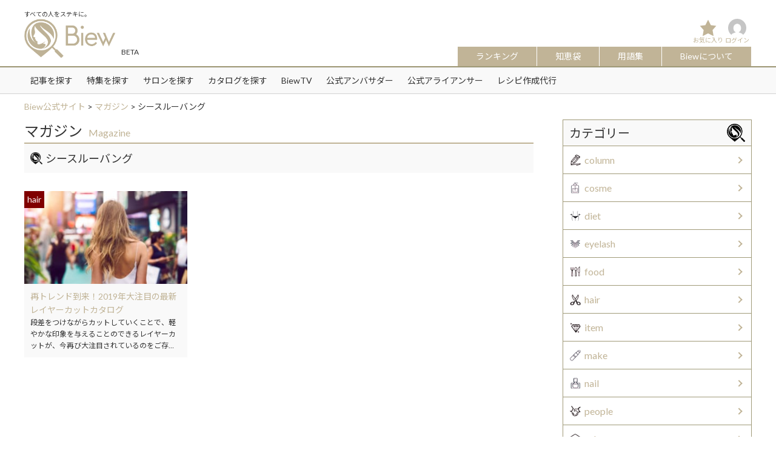

--- FILE ---
content_type: text/html; charset=UTF-8
request_url: https://biew.jp/magazine/tag/%E3%82%B7%E3%83%BC%E3%82%B9%E3%83%AB%E3%83%BC%E3%83%90%E3%83%B3%E3%82%B0/
body_size: 14551
content:
<!DOCTYPE html>
<html dir="ltr" lang="ja"
	prefix="og: https://ogp.me/ns#"  class="no-js">
<head>
<meta charset="UTF-8">
<meta name="viewport" content="width=device-width,initial-scale=1.0,minimum-scale=1.0,maximum-scale=1.0,user-scalable=no">
<link rel="profile" href="http://gmpg.org/xfn/11">
<script>(function(html){html.className = html.className.replace(/\bno-js\b/,'js')})(document.documentElement);</script>
<title>シースルーバング - Biew公式サイト</title>

		<!-- All in One SEO 4.3.0 - aioseo.com -->
		<meta name="robots" content="max-image-preview:large" />
		<link rel="canonical" href="https://biew.jp/magazine/tag/%E3%82%B7%E3%83%BC%E3%82%B9%E3%83%AB%E3%83%BC%E3%83%90%E3%83%B3%E3%82%B0/" />
		<meta name="generator" content="All in One SEO (AIOSEO) 4.3.0 " />

		<!-- Google tag (gtag.js) -->
<script async src="https://www.googletagmanager.com/gtag/js?id=G-SY0NWC4514"></script>
<script>
  window.dataLayer = window.dataLayer || [];
  function gtag(){dataLayer.push(arguments);}
  gtag('js', new Date());
  gtag('config', 'G-SY0NWC4514');
</script>
		<script type="application/ld+json" class="aioseo-schema">
			{"@context":"https:\/\/schema.org","@graph":[{"@type":"BreadcrumbList","@id":"https:\/\/biew.jp\/magazine\/tag\/%E3%82%B7%E3%83%BC%E3%82%B9%E3%83%AB%E3%83%BC%E3%83%90%E3%83%B3%E3%82%B0\/#breadcrumblist","itemListElement":[{"@type":"ListItem","@id":"https:\/\/biew.jp\/#listItem","position":1,"item":{"@type":"WebPage","@id":"https:\/\/biew.jp\/","name":"\u30db\u30fc\u30e0","description":"\u3053\u308c\u306f\u30b5\u30f3\u30d7\u30eb\u30da\u30fc\u30b8\u3067\u3059\u3002\u540c\u3058\u4f4d\u7f6e\u306b\u56fa\u5b9a\u3055\u308c\u3001(\u591a\u304f\u306e\u30c6\u30fc\u30de\u3067\u306f) \u30b5\u30a4\u30c8\u30ca\u30d3\u30b2\u30fc\u30b7\u30e7\u30f3\u30e1\u30cb\u30e5\u30fc\u306b\u542b\u307e\u308c\u308b\u305f\u3081","url":"https:\/\/biew.jp\/"},"nextItem":"https:\/\/biew.jp\/magazine\/tag\/%e3%82%b7%e3%83%bc%e3%82%b9%e3%83%ab%e3%83%bc%e3%83%90%e3%83%b3%e3%82%b0\/#listItem"},{"@type":"ListItem","@id":"https:\/\/biew.jp\/magazine\/tag\/%e3%82%b7%e3%83%bc%e3%82%b9%e3%83%ab%e3%83%bc%e3%83%90%e3%83%b3%e3%82%b0\/#listItem","position":2,"item":{"@type":"WebPage","@id":"https:\/\/biew.jp\/magazine\/tag\/%e3%82%b7%e3%83%bc%e3%82%b9%e3%83%ab%e3%83%bc%e3%83%90%e3%83%b3%e3%82%b0\/","name":"\u30b7\u30fc\u30b9\u30eb\u30fc\u30d0\u30f3\u30b0","url":"https:\/\/biew.jp\/magazine\/tag\/%e3%82%b7%e3%83%bc%e3%82%b9%e3%83%ab%e3%83%bc%e3%83%90%e3%83%b3%e3%82%b0\/"},"previousItem":"https:\/\/biew.jp\/#listItem"}]},{"@type":"CollectionPage","@id":"https:\/\/biew.jp\/magazine\/tag\/%E3%82%B7%E3%83%BC%E3%82%B9%E3%83%AB%E3%83%BC%E3%83%90%E3%83%B3%E3%82%B0\/#collectionpage","url":"https:\/\/biew.jp\/magazine\/tag\/%E3%82%B7%E3%83%BC%E3%82%B9%E3%83%AB%E3%83%BC%E3%83%90%E3%83%B3%E3%82%B0\/","name":"\u30b7\u30fc\u30b9\u30eb\u30fc\u30d0\u30f3\u30b0 - Biew\u516c\u5f0f\u30b5\u30a4\u30c8","inLanguage":"ja","isPartOf":{"@id":"https:\/\/biew.jp\/#website"},"breadcrumb":{"@id":"https:\/\/biew.jp\/magazine\/tag\/%E3%82%B7%E3%83%BC%E3%82%B9%E3%83%AB%E3%83%BC%E3%83%90%E3%83%B3%E3%82%B0\/#breadcrumblist"}},{"@type":"Organization","@id":"https:\/\/biew.jp\/#organization","name":"Biew\u516c\u5f0f\u30b5\u30a4\u30c8","url":"https:\/\/biew.jp\/","logo":{"@type":"ImageObject","url":"https:\/\/biew.jp\/wp-content\/uploads\/2018\/04\/cropped-logo.png","@id":"https:\/\/biew.jp\/#organizationLogo","width":240,"height":102},"image":{"@id":"https:\/\/biew.jp\/#organizationLogo"}},{"@type":"WebSite","@id":"https:\/\/biew.jp\/#website","url":"https:\/\/biew.jp\/","name":"Biew\u516c\u5f0f\u30b5\u30a4\u30c8","description":"\u3059\u3079\u3066\u306e\u4eba\u3092\u30b9\u30c6\u30ad\u306b\u3002","inLanguage":"ja","publisher":{"@id":"https:\/\/biew.jp\/#organization"}}]}
		</script>
		<!-- All in One SEO -->

<link rel='dns-prefetch' href='//use.fontawesome.com' />
<link rel="alternate" type="application/rss+xml" title="Biew公式サイト &raquo; フィード" href="https://biew.jp/feed/" />
<link rel="alternate" type="application/rss+xml" title="Biew公式サイト &raquo; コメントフィード" href="https://biew.jp/comments/feed/" />
<link rel='stylesheet' id='wpfp-css' href='https://biew.jp/wp-content/plugins/wp-favorite-posts/wpfp.css' type='text/css' />
<link rel='stylesheet' id='wp-block-library-css' href='https://biew.jp/wp-includes/css/dist/block-library/style.min.css?ver=6.1.1' type='text/css' media='all' />
<link rel='stylesheet' id='classic-theme-styles-css' href='https://biew.jp/wp-includes/css/classic-themes.min.css?ver=1' type='text/css' media='all' />
<style id='global-styles-inline-css' type='text/css'>
body{--wp--preset--color--black: #000000;--wp--preset--color--cyan-bluish-gray: #abb8c3;--wp--preset--color--white: #ffffff;--wp--preset--color--pale-pink: #f78da7;--wp--preset--color--vivid-red: #cf2e2e;--wp--preset--color--luminous-vivid-orange: #ff6900;--wp--preset--color--luminous-vivid-amber: #fcb900;--wp--preset--color--light-green-cyan: #7bdcb5;--wp--preset--color--vivid-green-cyan: #00d084;--wp--preset--color--pale-cyan-blue: #8ed1fc;--wp--preset--color--vivid-cyan-blue: #0693e3;--wp--preset--color--vivid-purple: #9b51e0;--wp--preset--gradient--vivid-cyan-blue-to-vivid-purple: linear-gradient(135deg,rgba(6,147,227,1) 0%,rgb(155,81,224) 100%);--wp--preset--gradient--light-green-cyan-to-vivid-green-cyan: linear-gradient(135deg,rgb(122,220,180) 0%,rgb(0,208,130) 100%);--wp--preset--gradient--luminous-vivid-amber-to-luminous-vivid-orange: linear-gradient(135deg,rgba(252,185,0,1) 0%,rgba(255,105,0,1) 100%);--wp--preset--gradient--luminous-vivid-orange-to-vivid-red: linear-gradient(135deg,rgba(255,105,0,1) 0%,rgb(207,46,46) 100%);--wp--preset--gradient--very-light-gray-to-cyan-bluish-gray: linear-gradient(135deg,rgb(238,238,238) 0%,rgb(169,184,195) 100%);--wp--preset--gradient--cool-to-warm-spectrum: linear-gradient(135deg,rgb(74,234,220) 0%,rgb(151,120,209) 20%,rgb(207,42,186) 40%,rgb(238,44,130) 60%,rgb(251,105,98) 80%,rgb(254,248,76) 100%);--wp--preset--gradient--blush-light-purple: linear-gradient(135deg,rgb(255,206,236) 0%,rgb(152,150,240) 100%);--wp--preset--gradient--blush-bordeaux: linear-gradient(135deg,rgb(254,205,165) 0%,rgb(254,45,45) 50%,rgb(107,0,62) 100%);--wp--preset--gradient--luminous-dusk: linear-gradient(135deg,rgb(255,203,112) 0%,rgb(199,81,192) 50%,rgb(65,88,208) 100%);--wp--preset--gradient--pale-ocean: linear-gradient(135deg,rgb(255,245,203) 0%,rgb(182,227,212) 50%,rgb(51,167,181) 100%);--wp--preset--gradient--electric-grass: linear-gradient(135deg,rgb(202,248,128) 0%,rgb(113,206,126) 100%);--wp--preset--gradient--midnight: linear-gradient(135deg,rgb(2,3,129) 0%,rgb(40,116,252) 100%);--wp--preset--duotone--dark-grayscale: url('#wp-duotone-dark-grayscale');--wp--preset--duotone--grayscale: url('#wp-duotone-grayscale');--wp--preset--duotone--purple-yellow: url('#wp-duotone-purple-yellow');--wp--preset--duotone--blue-red: url('#wp-duotone-blue-red');--wp--preset--duotone--midnight: url('#wp-duotone-midnight');--wp--preset--duotone--magenta-yellow: url('#wp-duotone-magenta-yellow');--wp--preset--duotone--purple-green: url('#wp-duotone-purple-green');--wp--preset--duotone--blue-orange: url('#wp-duotone-blue-orange');--wp--preset--font-size--small: 13px;--wp--preset--font-size--medium: 20px;--wp--preset--font-size--large: 36px;--wp--preset--font-size--x-large: 42px;--wp--preset--spacing--20: 0.44rem;--wp--preset--spacing--30: 0.67rem;--wp--preset--spacing--40: 1rem;--wp--preset--spacing--50: 1.5rem;--wp--preset--spacing--60: 2.25rem;--wp--preset--spacing--70: 3.38rem;--wp--preset--spacing--80: 5.06rem;}:where(.is-layout-flex){gap: 0.5em;}body .is-layout-flow > .alignleft{float: left;margin-inline-start: 0;margin-inline-end: 2em;}body .is-layout-flow > .alignright{float: right;margin-inline-start: 2em;margin-inline-end: 0;}body .is-layout-flow > .aligncenter{margin-left: auto !important;margin-right: auto !important;}body .is-layout-constrained > .alignleft{float: left;margin-inline-start: 0;margin-inline-end: 2em;}body .is-layout-constrained > .alignright{float: right;margin-inline-start: 2em;margin-inline-end: 0;}body .is-layout-constrained > .aligncenter{margin-left: auto !important;margin-right: auto !important;}body .is-layout-constrained > :where(:not(.alignleft):not(.alignright):not(.alignfull)){max-width: var(--wp--style--global--content-size);margin-left: auto !important;margin-right: auto !important;}body .is-layout-constrained > .alignwide{max-width: var(--wp--style--global--wide-size);}body .is-layout-flex{display: flex;}body .is-layout-flex{flex-wrap: wrap;align-items: center;}body .is-layout-flex > *{margin: 0;}:where(.wp-block-columns.is-layout-flex){gap: 2em;}.has-black-color{color: var(--wp--preset--color--black) !important;}.has-cyan-bluish-gray-color{color: var(--wp--preset--color--cyan-bluish-gray) !important;}.has-white-color{color: var(--wp--preset--color--white) !important;}.has-pale-pink-color{color: var(--wp--preset--color--pale-pink) !important;}.has-vivid-red-color{color: var(--wp--preset--color--vivid-red) !important;}.has-luminous-vivid-orange-color{color: var(--wp--preset--color--luminous-vivid-orange) !important;}.has-luminous-vivid-amber-color{color: var(--wp--preset--color--luminous-vivid-amber) !important;}.has-light-green-cyan-color{color: var(--wp--preset--color--light-green-cyan) !important;}.has-vivid-green-cyan-color{color: var(--wp--preset--color--vivid-green-cyan) !important;}.has-pale-cyan-blue-color{color: var(--wp--preset--color--pale-cyan-blue) !important;}.has-vivid-cyan-blue-color{color: var(--wp--preset--color--vivid-cyan-blue) !important;}.has-vivid-purple-color{color: var(--wp--preset--color--vivid-purple) !important;}.has-black-background-color{background-color: var(--wp--preset--color--black) !important;}.has-cyan-bluish-gray-background-color{background-color: var(--wp--preset--color--cyan-bluish-gray) !important;}.has-white-background-color{background-color: var(--wp--preset--color--white) !important;}.has-pale-pink-background-color{background-color: var(--wp--preset--color--pale-pink) !important;}.has-vivid-red-background-color{background-color: var(--wp--preset--color--vivid-red) !important;}.has-luminous-vivid-orange-background-color{background-color: var(--wp--preset--color--luminous-vivid-orange) !important;}.has-luminous-vivid-amber-background-color{background-color: var(--wp--preset--color--luminous-vivid-amber) !important;}.has-light-green-cyan-background-color{background-color: var(--wp--preset--color--light-green-cyan) !important;}.has-vivid-green-cyan-background-color{background-color: var(--wp--preset--color--vivid-green-cyan) !important;}.has-pale-cyan-blue-background-color{background-color: var(--wp--preset--color--pale-cyan-blue) !important;}.has-vivid-cyan-blue-background-color{background-color: var(--wp--preset--color--vivid-cyan-blue) !important;}.has-vivid-purple-background-color{background-color: var(--wp--preset--color--vivid-purple) !important;}.has-black-border-color{border-color: var(--wp--preset--color--black) !important;}.has-cyan-bluish-gray-border-color{border-color: var(--wp--preset--color--cyan-bluish-gray) !important;}.has-white-border-color{border-color: var(--wp--preset--color--white) !important;}.has-pale-pink-border-color{border-color: var(--wp--preset--color--pale-pink) !important;}.has-vivid-red-border-color{border-color: var(--wp--preset--color--vivid-red) !important;}.has-luminous-vivid-orange-border-color{border-color: var(--wp--preset--color--luminous-vivid-orange) !important;}.has-luminous-vivid-amber-border-color{border-color: var(--wp--preset--color--luminous-vivid-amber) !important;}.has-light-green-cyan-border-color{border-color: var(--wp--preset--color--light-green-cyan) !important;}.has-vivid-green-cyan-border-color{border-color: var(--wp--preset--color--vivid-green-cyan) !important;}.has-pale-cyan-blue-border-color{border-color: var(--wp--preset--color--pale-cyan-blue) !important;}.has-vivid-cyan-blue-border-color{border-color: var(--wp--preset--color--vivid-cyan-blue) !important;}.has-vivid-purple-border-color{border-color: var(--wp--preset--color--vivid-purple) !important;}.has-vivid-cyan-blue-to-vivid-purple-gradient-background{background: var(--wp--preset--gradient--vivid-cyan-blue-to-vivid-purple) !important;}.has-light-green-cyan-to-vivid-green-cyan-gradient-background{background: var(--wp--preset--gradient--light-green-cyan-to-vivid-green-cyan) !important;}.has-luminous-vivid-amber-to-luminous-vivid-orange-gradient-background{background: var(--wp--preset--gradient--luminous-vivid-amber-to-luminous-vivid-orange) !important;}.has-luminous-vivid-orange-to-vivid-red-gradient-background{background: var(--wp--preset--gradient--luminous-vivid-orange-to-vivid-red) !important;}.has-very-light-gray-to-cyan-bluish-gray-gradient-background{background: var(--wp--preset--gradient--very-light-gray-to-cyan-bluish-gray) !important;}.has-cool-to-warm-spectrum-gradient-background{background: var(--wp--preset--gradient--cool-to-warm-spectrum) !important;}.has-blush-light-purple-gradient-background{background: var(--wp--preset--gradient--blush-light-purple) !important;}.has-blush-bordeaux-gradient-background{background: var(--wp--preset--gradient--blush-bordeaux) !important;}.has-luminous-dusk-gradient-background{background: var(--wp--preset--gradient--luminous-dusk) !important;}.has-pale-ocean-gradient-background{background: var(--wp--preset--gradient--pale-ocean) !important;}.has-electric-grass-gradient-background{background: var(--wp--preset--gradient--electric-grass) !important;}.has-midnight-gradient-background{background: var(--wp--preset--gradient--midnight) !important;}.has-small-font-size{font-size: var(--wp--preset--font-size--small) !important;}.has-medium-font-size{font-size: var(--wp--preset--font-size--medium) !important;}.has-large-font-size{font-size: var(--wp--preset--font-size--large) !important;}.has-x-large-font-size{font-size: var(--wp--preset--font-size--x-large) !important;}
.wp-block-navigation a:where(:not(.wp-element-button)){color: inherit;}
:where(.wp-block-columns.is-layout-flex){gap: 2em;}
.wp-block-pullquote{font-size: 1.5em;line-height: 1.6;}
</style>
<link rel='stylesheet' id='toc-screen-css' href='https://biew.jp/wp-content/plugins/table-of-contents-plus/screen.min.css?ver=2212' type='text/css' media='all' />
<link rel='stylesheet' id='theme-my-login-css' href='https://biew.jp/wp-content/plugins/theme-my-login/assets/styles/theme-my-login.min.css?ver=7.1.5' type='text/css' media='all' />
<link rel='stylesheet' id='wp-postratings-css' href='https://biew.jp/wp-content/plugins/wp-postratings/css/postratings-css.css?ver=1.90' type='text/css' media='all' />
<link rel='stylesheet' id='wordpress-popular-posts-css-css' href='https://biew.jp/wp-content/plugins/wordpress-popular-posts/assets/css/wpp.css?ver=6.1.1' type='text/css' media='all' />
<link rel='stylesheet' id='fontawesomecss-css' href='https://use.fontawesome.com/releases/v5.0.6/css/all.css?ver=3.4.1' type='text/css' media='all' />
<link rel='stylesheet' id='resetcss-css' href='https://biew.jp/wp-content/themes/biew/css/reset.css?ver=3.4.1' type='text/css' media='all' />
<link rel='stylesheet' id='bxslidercss-css' href='https://biew.jp/wp-content/themes/biew/css/jquery.bxslider.min.css?ver=3.4.1' type='text/css' media='all' />
<link rel='stylesheet' id='slickcss-css' href='https://biew.jp/wp-content/themes/biew/js/slick/slick.css?ver=3.4.1' type='text/css' media='all' />
<link rel='stylesheet' id='slick-themecss-css' href='https://biew.jp/wp-content/themes/biew/js/slick/slick-theme.css?ver=3.4.1' type='text/css' media='all' />
<link rel='stylesheet' id='drawercss-css' href='https://biew.jp/wp-content/themes/biew/css/drawer.min.css?ver=3.4.1' type='text/css' media='all' />
<link rel='stylesheet' id='magnific-popupcss-css' href='https://biew.jp/wp-content/themes/biew/css/magnific-popup.css?ver=3.4.1' type='text/css' media='all' />
<link rel='stylesheet' id='skinscss-css' href='https://biew.jp/wp-content/themes/biew/css/skins/all.css?ver=3.4.1' type='text/css' media='all' />
<link rel='stylesheet' id='commoncss-css' href='https://biew.jp/wp-content/themes/biew/css/common.css?ver=3.4.1' type='text/css' media='all' />
<link rel='stylesheet' id='stylecss-css' href='https://biew.jp/wp-content/themes/biew/css/style.css?ver=3.4.1' type='text/css' media='all' />
<link rel='stylesheet' id='dashicons-css' href='https://biew.jp/wp-includes/css/dashicons.min.css?ver=6.1.1' type='text/css' media='all' />
<script type='text/javascript' src='https://biew.jp/wp-includes/js/jquery/jquery.min.js?ver=3.6.1' id='jquery-core-js'></script>
<script type='text/javascript' src='https://biew.jp/wp-includes/js/jquery/jquery-migrate.min.js?ver=3.3.2' id='jquery-migrate-js'></script>
<script type='application/json' id='wpp-json'>
{"sampling_active":0,"sampling_rate":100,"ajax_url":"https:\/\/biew.jp\/wp-json\/wordpress-popular-posts\/v1\/popular-posts","api_url":"https:\/\/biew.jp\/wp-json\/wordpress-popular-posts","ID":0,"token":"814fc30bba","lang":0,"debug":0}
</script>
<script type='text/javascript' src='https://biew.jp/wp-content/plugins/wordpress-popular-posts/assets/js/wpp.min.js?ver=6.1.1' id='wpp-js-js'></script>
<!--[if lt IE 9]>
<script type='text/javascript' src='https://biew.jp/wp-content/themes/biew/js/html5.js?ver=3.7.3' id='twentysixteen-html5-js'></script>
<![endif]-->
<script type='text/javascript' src='https://biew.jp/wp-content/themes/biew/js/jquery.bxslider.min.js?ver=3.4.1' id='bxsliderjs-js'></script>
<script type='text/javascript' src='https://biew.jp/wp-content/themes/biew/js/slick/slick.min.js?ver=3.4.1' id='slickjs-js'></script>
<script type='text/javascript' src='https://biew.jp/wp-content/themes/biew/js/iscroll.js?ver=3.4.1' id='iscrolljs-js'></script>
<script type='text/javascript' src='https://biew.jp/wp-content/themes/biew/js/drawer.js?ver=3.4.1' id='drawerjs-js'></script>
<script type='text/javascript' src='https://biew.jp/wp-content/themes/biew/js/jquery.matchHeight-min.js?ver=3.4.1' id='matchHeightjs-js'></script>
<script type='text/javascript' src='https://biew.jp/wp-content/themes/biew/js/imgLiquid-min.js?ver=3.4.1' id='imgLiquidjs-js'></script>
<script type='text/javascript' src='https://biew.jp/wp-content/themes/biew/js/jquery.magnific-popup.js?ver=3.4.1' id='magnific-popupjs-js'></script>
<script type='text/javascript' src='https://biew.jp/wp-content/themes/biew/js/readmore.min.js?ver=3.4.1' id='readmorejs-js'></script>
<script type='text/javascript' src='https://biew.jp/wp-content/themes/biew/js/icheck.min.js?ver=3.4.1' id='icheckjs-js'></script>
<script type='text/javascript' src='https://biew.jp/wp-content/themes/biew/js/jquery.autopager-1.0.0.js?ver=3.4.1' id='autopagerjs-js'></script>
<script type='text/javascript' src='https://biew.jp/wp-content/themes/biew/js/script.js?ver=3.4.1' id='scriptjs-js'></script>
<script type='text/javascript' src='https://biew.jp/wp-content/plugins/wp-favorite-posts/script.js?ver=1.6.8' id='wp-favorite-posts-js'></script>
<link rel="https://api.w.org/" href="https://biew.jp/wp-json/" /><link rel="alternate" type="application/json" href="https://biew.jp/wp-json/wp/v2/tags/801" />            <style id="wpp-loading-animation-styles">@-webkit-keyframes bgslide{from{background-position-x:0}to{background-position-x:-200%}}@keyframes bgslide{from{background-position-x:0}to{background-position-x:-200%}}.wpp-widget-placeholder,.wpp-widget-block-placeholder{margin:0 auto;width:60px;height:3px;background:#dd3737;background:linear-gradient(90deg,#dd3737 0%,#571313 10%,#dd3737 100%);background-size:200% auto;border-radius:3px;-webkit-animation:bgslide 1s infinite linear;animation:bgslide 1s infinite linear}</style>
            <style type="text/css">.recentcomments a{display:inline !important;padding:0 !important;margin:0 !important;}</style><link rel="icon" href="https://biew.jp/wp-content/uploads/2018/04/cropped-logo_512_512-32x32.png" sizes="32x32" />
<link rel="icon" href="https://biew.jp/wp-content/uploads/2018/04/cropped-logo_512_512-192x192.png" sizes="192x192" />
<link rel="apple-touch-icon" href="https://biew.jp/wp-content/uploads/2018/04/cropped-logo_512_512-180x180.png" />
<meta name="msapplication-TileImage" content="https://biew.jp/wp-content/uploads/2018/04/cropped-logo_512_512-270x270.png" />
<script src="https://biew.jp/wp-content/themes/biew/js/ajaxzip2.js"></script>
<script>AjaxZip2.JSONDATA = "https://biew.jp/wp-content/themes/biew/js/data";</script>
<script async src="//pagead2.googlesyndication.com/pagead/js/adsbygoogle.js"></script>
<!-- User Heat Tag -->
<script type="text/javascript">
(function(add, cla){window['UserHeatTag']=cla;window[cla]=window[cla]||function(){(window[cla].q=window[cla].q||[]).push(arguments)},window[cla].l=1*new Date();var ul=document.createElement('script');var tag = document.getElementsByTagName('script')[0];ul.async=1;ul.src=add;tag.parentNode.insertBefore(ul,tag);})('//uh.nakanohito.jp/uhj2/uh.js', '_uhtracker');_uhtracker({id:'uhNFnXMMIK'});
</script>
<!-- End User Heat Tag -->
</head>
<body class="archive tag tag-801 wp-custom-logo drawer drawer--right group-blog hfeed hair">
<div id="page" class="site" role="main">
	<div class="site-inner">
		<header id="masthead" class="site-header" role="banner">
			<div class="site-header-main">
				<div class="site-branding">
		        	<div class="wrap">
			        	
			        	<div class="header-tagline">
		            		<h1>すべての人をステキに。</h1>
		            	</div>
		            	
		                <h2 id="header_logo"><a href="https://biew.jp/"><img src="https://biew.jp/wp-content/themes/biew/images/common/logo.png" alt="Biew"></a><span>BETA</span></h2>
		                <nav class="header_nav">
		                    		                    
<!--
                            <ul class="header-raight-menu">
								                                <li class="login"><a href="https://biew.jp/login/">ログイン</a></li>
                                <li class="registration"><a href="https://biew.jp/register/">新規登録（無料）</a></li>
                                                            </ul>
-->
							<ul class="header-nav-menu">

				                <li class="favorite-btn"><a href="https://biew.jp/favorite/">お気に入り</a></li>
<!--				                <li class="search-btn"><a href="https://biew.jp/search/">検索</a></li>
-->
				                <li class="mypage-btn">
									<a href="https://biew.jp/mypage/">
					                	<span class="auto_resize"><img alt='' src='https://secure.gravatar.com/avatar/?s=96&#038;d=mm&#038;r=g' srcset='https://secure.gravatar.com/avatar/?s=192&#038;d=mm&#038;r=g 2x' class='avatar avatar-96 photo avatar-default' height='96' width='96' loading='lazy' decoding='async'/></span>
					                	ログイン					            	</a>
						        </li>
						        <li>
									<button type="button" class="drawer-toggle drawer-hamburger">
				                        <span class="sr-only">メニュー</span>
				                        <span class="drawer-hamburger-icon"></span>
				                    </button>
				                </li>
				            </ul>
				            <ul class="header-nav-menu-category">
<!-- 				                <li><a href="https://biew.jp/salon/">サロン</a></li> -->
				                <li><a href="https://biew.jp/ranking/">ランキング</a></li>
<!-- 				                <li><a href="https://biew.jp/ambassador/">アンバサダー</a></li> -->
								<li><a href="https://biew.jp/chiebukuro/">知恵袋</a></li>
				                <li><a href="https://biew.jp/glossary/">用語集</a></li>
				                <li class="last"><a href="https://biew.jp/about/">Biewについて</a></li>
				            </ul>
		                </nav>
		            </div>
			    </div><!-- .site-branding -->
		        <nav id="global_nav">
		        	<div class="wrap">
		            	<div class="menu-global-menu-container">
			            	<ul id="menu-global-menu">
				            	<li><a href="https://biew.jp/magazine/">記事を探す</a></li>
				            	<li><a href="https://biew.jp/feature/">特集を探す</a></li>
				            	<li><a href="https://biew.jp/salon/">サロンを探す</a></li>
				            	<li><a href="https://biew.jp/catalog/">カタログを探す</a></li>
				            	<li><a href="https://biew.jp/movie/">BiewTV</a></li>
				            	<li><a href="https://biew.jp/ambassador/official/">公式アンバサダー</a></li>
				            	<li><a href="https://biew.jp/ambassador/alliancer/">公式アライアンサー</a></li>
								<li><a href="https://biew.jp/recipe/">レシピ作成代行</a></li>
							</ul>
						</div>
		            </div>
		        </nav>
                <nav class="drawer-nav" role="navigation">
                    <div class="drawer-menu">
	                    <h3>探す</h3>
	                    <div class="menu-footer_menu1-container">
		                    <ul id="menu-footer_menu1">
			                    <li>
			                    	<a href="https://biew.jp/magazine/">記事を探す</a>
			                    	<p class="sp_menu_toggle"><span></span><span></span></p>
									<ul>	<li class="cat-item cat-item-1 cat-item-biew"><a href="https://biew.jp/magazine/biew/">Biew</a>
</li>
	<li class="cat-item cat-item-218 cat-item-column"><a href="https://biew.jp/magazine/column/">column</a>
</li>
	<li class="cat-item cat-item-13 cat-item-cosme"><a href="https://biew.jp/magazine/cosme/">cosme</a>
</li>
	<li class="cat-item cat-item-217 cat-item-diet"><a href="https://biew.jp/magazine/diet/">diet</a>
</li>
	<li class="cat-item cat-item-21 cat-item-eyelash"><a href="https://biew.jp/magazine/eyelash/">eyelash</a>
</li>
	<li class="cat-item cat-item-219 cat-item-food"><a href="https://biew.jp/magazine/food/">food</a>
</li>
	<li class="cat-item cat-item-14 cat-item-hair"><a href="https://biew.jp/magazine/hair/">hair</a>
</li>
	<li class="cat-item cat-item-22 cat-item-item"><a href="https://biew.jp/magazine/item/">item</a>
</li>
	<li class="cat-item cat-item-16 cat-item-make"><a href="https://biew.jp/magazine/make/">make</a>
</li>
	<li class="cat-item cat-item-15 cat-item-nail"><a href="https://biew.jp/magazine/nail/">nail</a>
</li>
	<li class="cat-item cat-item-8 cat-item-people"><a href="https://biew.jp/magazine/people/">people</a>
</li>
	<li class="cat-item cat-item-19 cat-item-salon"><a href="https://biew.jp/magazine/salon/">salon</a>
</li>
</ul>			                    </li>
			                    <li>
			                    	<a href="https://biew.jp/feature/">特集を探す</a>
			                    	<p class="sp_menu_toggle"><span></span><span></span></p>
									<ul>
								    		<li class="cat-item cat-item-792 cat-item-item-2"><a href="https://biew.jp/feature/item-2/">item</a>
</li>
	<li class="cat-item cat-item-179 cat-item-general"><a href="https://biew.jp/feature/general/">一般向け</a>
<ul class='children'>
	<li class="cat-item cat-item-167 cat-item-fashionable"><a href="https://biew.jp/feature/general/fashionable/">おしゃれ美容室</a>
	<ul class='children'>
	<li class="cat-item cat-item-170 cat-item-overseas"><a href="https://biew.jp/feature/general/fashionable/overseas/">海外編</a>
</li>
	</ul>
</li>
</ul>
</li>
	<li class="cat-item cat-item-180 cat-item-hairdresser"><a href="https://biew.jp/feature/hairdresser/">美容師向け</a>
<ul class='children'>
	<li class="cat-item cat-item-175 cat-item-yearning-overseas"><a href="https://biew.jp/feature/hairdresser/yearning-overseas/">憧れの海外の地で美容師</a>
</li>
</ul>
</li>
	<li class="cat-item cat-item-508 cat-item-%e8%a8%aa%e5%95%8f%e7%be%8e%e5%ae%b9%e3%81%a3%e3%81%a6%e3%81%93%e3%81%86%e3%82%86%e3%81%86%e4%bb%95%e4%ba%8b%ef%bc%81"><a href="https://biew.jp/feature/%e8%a8%aa%e5%95%8f%e7%be%8e%e5%ae%b9%e3%81%a3%e3%81%a6%e3%81%93%e3%81%86%e3%82%86%e3%81%86%e4%bb%95%e4%ba%8b%ef%bc%81/">訪問美容ってこうゆう仕事！</a>
</li>
									</ul>
			                    </li>
			                    <li>
			                    	<a href="https://biew.jp/salon/">サロンを探す</a>
									<p class="sp_menu_toggle"><span></span><span></span></p>
									<ul>
								    		<li class="cat-item cat-item-430 cat-item-este"><a href="https://biew.jp/salon/este/">エステサロン</a>
</li>
	<li class="cat-item cat-item-27 cat-item-nail"><a href="https://biew.jp/salon/nail/">ネイルサロン</a>
</li>
	<li class="cat-item cat-item-26 cat-item-hair"><a href="https://biew.jp/salon/hair/">ヘアサロン</a>
</li>
	<li class="cat-item cat-item-28 cat-item-eyelash"><a href="https://biew.jp/salon/eyelash/">まつげサロン</a>
</li>
									</ul>
			                    </li>
			                    <li>
			                    	<a href="https://biew.jp/catalog/">カタログを探す</a>
			                    	<p class="sp_menu_toggle"><span></span><span></span></p>
									<ul>
								    		<li class="cat-item cat-item-209 cat-item-ceremony"><a href="https://biew.jp/catalog/ceremony/">セレモニー</a>
</li>
	<li class="cat-item cat-item-208 cat-item-bridal"><a href="https://biew.jp/catalog/bridal/">ブライダル</a>
</li>
	<li class="cat-item cat-item-181 cat-item-hair"><a href="https://biew.jp/catalog/hair/">ヘア</a>
<ul class='children'>
	<li class="cat-item cat-item-186 cat-item-color"><a href="https://biew.jp/catalog/hair/color/">カラー</a>
	<ul class='children'>
	<li class="cat-item cat-item-189 cat-item-ash"><a href="https://biew.jp/catalog/hair/color/ash/">アッシュ系</a>
</li>
	<li class="cat-item cat-item-192 cat-item-gradation"><a href="https://biew.jp/catalog/hair/color/gradation/">グラデーション</a>
</li>
	<li class="cat-item cat-item-193 cat-item-double"><a href="https://biew.jp/catalog/hair/color/double/">ダブルカラー</a>
</li>
	<li class="cat-item cat-item-188 cat-item-brown"><a href="https://biew.jp/catalog/hair/color/brown/">ブラウン・ベージュ系</a>
</li>
	<li class="cat-item cat-item-190 cat-item-mat"><a href="https://biew.jp/catalog/hair/color/mat/">マット系</a>
</li>
	<li class="cat-item cat-item-191 cat-item-red"><a href="https://biew.jp/catalog/hair/color/red/">レッド・ピンク系</a>
</li>
	</ul>
</li>
	<li class="cat-item cat-item-184 cat-item-women"><a href="https://biew.jp/catalog/hair/women/">レディース</a>
	<ul class='children'>
	<li class="cat-item cat-item-194 cat-item-women-length"><a href="https://biew.jp/catalog/hair/women/women-length/">レングス</a>
		<ul class='children'>
	<li class="cat-item cat-item-198 cat-item-women-semi-long"><a href="https://biew.jp/catalog/hair/women/women-length/women-semi-long/">セミロング</a>
</li>
	<li class="cat-item cat-item-200 cat-item-women-hair-set"><a href="https://biew.jp/catalog/hair/women/women-length/women-hair-set/">ヘアセット</a>
</li>
	<li class="cat-item cat-item-196 cat-item-women-bob"><a href="https://biew.jp/catalog/hair/women/women-length/women-bob/">ボブ</a>
</li>
	<li class="cat-item cat-item-197 cat-item-women-medium"><a href="https://biew.jp/catalog/hair/women/women-length/women-medium/">ミディアム</a>
</li>
	<li class="cat-item cat-item-199 cat-item-women-long"><a href="https://biew.jp/catalog/hair/women/women-length/women-long/">ロング</a>
</li>
		</ul>
</li>
	</ul>
</li>
</ul>
</li>
									</ul>
			                    </li>
			                </ul>
			                <h3>コンテンツ</h3>
			                <ul>
								<li><a href="https://biew.jp/recipe/">レシピ作成代行</a></li>
				                <li><a href="https://biew.jp/chiebukuro/">知恵袋</a></li>
				                <li><a href="https://biew.jp/ambassador/official/">公式アンバサダー</a></li>
			                    <li><a href="https://biew.jp/ambassador/alliancer/">公式アライアンサー</a></li>
			                    <li><a href="https://biew.jp/about/">Biewについて</a></li>
			                    <li><a href="https://biew.jp/glossary/">用語集</a></li>
			                    <li><a href="https://biew.jp/official-writer-wanted/"><img src="https://biew.jp/wp-content/themes/biew/images/common/official-writer-wanted.jpg" alt="公式ライター募集"></a></li>
		                    </ul>
		                </div>
					</div>
                </nav>
		        		    </div>
		</header><!-- .site-header -->
				<div class="breadcrumbs bread-crumb" typeof="BreadcrumbList" vocab="http://schema.org/">
			<div class="wrap">
				<!-- Breadcrumb NavXT 7.1.0 -->
<span property="itemListElement" typeof="ListItem"><a property="item" typeof="WebPage" title="Go to Biew公式サイト." href="https://biew.jp" class="home"><span property="name">Biew公式サイト</span></a><meta property="position" content="1"></span> &gt; <span property="itemListElement" typeof="ListItem"><a property="item" typeof="WebPage" title="マガジンへ移動" href="https://biew.jp/magazine/" class="post-root post post-post"><span property="name">マガジン</span></a><meta property="position" content="2"></span> &gt; <span class="archive taxonomy post_tag current-item">シースルーバング</span>			</div>
		</div>
				<div id="content" class="site-content"><div class="wrap">
	<div id="primary" class="content-area">
		<main id="main" class="site-main" role="main">
			<header class="page-header">
				            	<h1 class="page-title">マガジン<span>Magazine</span></h1>
	            <div class="term_description_box"><h4 class="term_name">シースルーバング</h4><p class="term_description"></p></div>	            <div class="page-category-menu">
				    			    </div>
            </header><!-- .page-header -->
            <div class="page-content">
			                <div class="l_wrap_3">
                				<div class="box">
                <article id="post-40841" class="post-40841 post type-post status-publish format-standard has-post-thumbnail hentry category-hair tag-800 tag-227 tag-255 tag-801 tag-300 tag-326 tag-353 tag-799 hair">
	<div class="img_box">
    	<ul class="category_list">
        	<li class="hair"><a>hair</a></li>        </ul>
        <div class="post-thumbnail">
            <a href="https://biew.jp/magazine/hair/40841/" class="auto_resize">
            	<img width="300" height="200" src="https://biew.jp/wp-content/uploads/2019/04/s_shutterstock_517113190-300x200.jpg" class="attachment-medium size-medium wp-post-image" alt="" decoding="async" srcset="https://biew.jp/wp-content/uploads/2019/04/s_shutterstock_517113190-300x200.jpg 300w, https://biew.jp/wp-content/uploads/2019/04/s_shutterstock_517113190-768x512.jpg 768w, https://biew.jp/wp-content/uploads/2019/04/s_shutterstock_517113190.jpg 1024w" sizes="(max-width: 300px) 85vw, 300px" />            </a>
        </div>
        <header class="entry-header">
			<h3 class="entry-title"><a href="https://biew.jp/magazine/hair/40841/">再トレンド到来！2019年大注目の最新レイヤーカットカタログ</a></h3>
		</header>
    </div>
    <div class="entry-content">
    	<p class="three_rows"><a href="https://biew.jp/magazine/hair/40841/">段差をつけながらカットしていくことで、軽やかな印象を与えることのできるレイヤーカットが、今再び大注目されているのをご存じでしょうか？ レイヤーカットというと若い方が取り入れているイメージがありますが、最近ではレイヤーカッ&hellip;</a></p>
	</div>
    <footer class="entry-footer">
	    <span class="byline"><span class="author vcard"><img alt='' src='https://secure.gravatar.com/avatar/0fa29f15a44b6258d2ec09e607e89fa6?s=49&#038;d=mm&#038;r=g' srcset='https://secure.gravatar.com/avatar/0fa29f15a44b6258d2ec09e607e89fa6?s=98&#038;d=mm&#038;r=g 2x' class='avatar avatar-49 photo' height='49' width='49' loading='lazy' decoding='async'/><span class="screen-reader-text">投稿者 </span> <a class="url fn n" href="https://biew.jp/member/biew/">Biew運営</a></span></span><span class="posted-on"><span class="screen-reader-text">投稿日: </span><a href="https://biew.jp/magazine/hair/40841/" rel="bookmark"><time class="entry-date published updated" datetime="2019-05-09T08:34:49+09:00">2019年5月9日</time></a></span><span class="cat-links"><span class="screen-reader-text">カテゴリー </span><a href="https://biew.jp/magazine/hair/" rel="category tag">hair</a></span><span class="tags-links"><span class="screen-reader-text">タグ </span><a href="https://biew.jp/magazine/tag/%e3%82%a6%e3%83%ab%e3%83%95%e3%82%ab%e3%83%83%e3%83%88/" rel="tag">ウルフカット</a>, <a href="https://biew.jp/magazine/tag/%e3%82%ad%e3%83%ac%e3%82%a4/" rel="tag">キレイ</a>, <a href="https://biew.jp/magazine/tag/%e3%82%b0%e3%83%a9%e3%83%87%e3%83%bc%e3%82%b7%e3%83%a7%e3%83%b3/" rel="tag">グラデーション</a>, <a href="https://biew.jp/magazine/tag/%e3%82%b7%e3%83%bc%e3%82%b9%e3%83%ab%e3%83%bc%e3%83%90%e3%83%b3%e3%82%b0/" rel="tag">シースルーバング</a>, <a href="https://biew.jp/magazine/tag/%e3%83%88%e3%83%ac%e3%83%b3%e3%83%89/" rel="tag">トレンド</a>, <a href="https://biew.jp/magazine/tag/%e3%83%98%e3%82%a2%e3%82%b9%e3%82%bf%e3%82%a4%e3%83%ab/" rel="tag">ヘアスタイル</a>, <a href="https://biew.jp/magazine/tag/%e3%83%ac%e3%82%a4%e3%83%a4%e3%83%bc/" rel="tag">レイヤー</a>, <a href="https://biew.jp/magazine/tag/%e3%83%ac%e3%82%a4%e3%83%a4%e3%83%bc%e3%82%ab%e3%83%83%e3%83%88/" rel="tag">レイヤーカット</a></span><span class="comments-link"><a href="https://biew.jp/magazine/hair/40841/#respond"><span class="screen-reader-text">再トレンド到来！2019年大注目の最新レイヤーカットカタログに</span>コメント</a></span>            </footer><!-- .entry-footer -->
</article><!-- #post-## -->                </div>
                                </div>
                            </div>
		</main><!-- .site-main -->
	</div><!-- .content-area -->
	<aside id="secondary" class="sidebar widget-area" role="complementary">
	<div class="sidebar_box">
		<h3>カテゴリー</h3>
		<div class="sidebar_box_list">	
			<ul>
		    		<li class="cat-item cat-item-218 cat-item-column"><a href="https://biew.jp/magazine/column/">column</a>
</li>
	<li class="cat-item cat-item-13 cat-item-cosme"><a href="https://biew.jp/magazine/cosme/">cosme</a>
</li>
	<li class="cat-item cat-item-217 cat-item-diet"><a href="https://biew.jp/magazine/diet/">diet</a>
</li>
	<li class="cat-item cat-item-21 cat-item-eyelash"><a href="https://biew.jp/magazine/eyelash/">eyelash</a>
</li>
	<li class="cat-item cat-item-219 cat-item-food"><a href="https://biew.jp/magazine/food/">food</a>
</li>
	<li class="cat-item cat-item-14 cat-item-hair"><a href="https://biew.jp/magazine/hair/">hair</a>
</li>
	<li class="cat-item cat-item-22 cat-item-item"><a href="https://biew.jp/magazine/item/">item</a>
</li>
	<li class="cat-item cat-item-16 cat-item-make"><a href="https://biew.jp/magazine/make/">make</a>
</li>
	<li class="cat-item cat-item-15 cat-item-nail"><a href="https://biew.jp/magazine/nail/">nail</a>
</li>
	<li class="cat-item cat-item-8 cat-item-people"><a href="https://biew.jp/magazine/people/">people</a>
</li>
	<li class="cat-item cat-item-19 cat-item-salon"><a href="https://biew.jp/magazine/salon/">salon</a>
</li>
			</ul>
		</div>
	</div>
		<div class="sidebar_box">
		<h3>人気のマガジン</h3>
		<div class="sidebar_box_list">
			<ul class="list_box">
								<li class="ranking_list">
					<span class="ranking_icon ranking_icon_1">1</span>
	                <article id="post-40899" class="post-40899 post type-post status-publish format-standard has-post-thumbnail hentry category-hair tag-807 tag-432 tag-724 tag-808 hair">
	<div class="img_box">
    	
        <div class="post-thumbnail">
            <a href="https://biew.jp/magazine/hair/40899/" class="auto_resize">
            	<img width="300" height="200" src="https://biew.jp/wp-content/uploads/2019/06/shutterstock_279005462-300x200.jpg" class="attachment-medium size-medium wp-post-image" alt="" decoding="async" loading="lazy" srcset="https://biew.jp/wp-content/uploads/2019/06/shutterstock_279005462-300x200.jpg 300w, https://biew.jp/wp-content/uploads/2019/06/shutterstock_279005462-768x512.jpg 768w, https://biew.jp/wp-content/uploads/2019/06/shutterstock_279005462-1024x682.jpg 1024w, https://biew.jp/wp-content/uploads/2019/06/shutterstock_279005462-1200x800.jpg 1200w, https://biew.jp/wp-content/uploads/2019/06/shutterstock_279005462.jpg 1280w" sizes="(max-width: 300px) 85vw, 300px" />            </a>
        </div>
    </div>
    <div class="entry-content">
	    <header class="entry-header">
			<h2 class="entry-title"><a href="https://biew.jp/magazine/hair/40899/">こなれ感を出せる！アレンジスティックを使った簡単おしゃれヘアアレンジ集</a></h2>
		</header>
    	        <p class="three_rows"><a href="https://biew.jp/magazine/hair/40899/">
        おしゃれなポニーテールやハーフアップのヘアアレンジは女子力をアップしてくれ、こなれ感も出す事ができますが、 手の込んがアレンジだとセルフで作るのは簡単ではなく、正しい手順でやってみてもイメージ通りに仕上がらず、 見本のよ&hellip;	    </a></p>
	</div>
    		<footer class="entry-footer">
					</footer><!-- .entry-footer -->
	</article><!-- #post-## -->		    	</li>
		    					<li class="ranking_list">
					<span class="ranking_icon ranking_icon_2">2</span>
	                <article id="post-40491" class="post-40491 post type-post status-publish format-standard has-post-thumbnail hentry category-food tag-236 tag-227 tag-223 tag-226 tag-748 tag-225 tag-285 food">
	<div class="img_box">
    	
        <div class="post-thumbnail">
            <a href="https://biew.jp/magazine/food/40491/" class="auto_resize">
            	<img width="300" height="199" src="https://biew.jp/wp-content/uploads/2018/12/shutterstock_578930458-300x199.jpg" class="attachment-medium size-medium wp-post-image" alt="" decoding="async" loading="lazy" srcset="https://biew.jp/wp-content/uploads/2018/12/shutterstock_578930458-300x199.jpg 300w, https://biew.jp/wp-content/uploads/2018/12/shutterstock_578930458-768x509.jpg 768w, https://biew.jp/wp-content/uploads/2018/12/shutterstock_578930458-1024x678.jpg 1024w, https://biew.jp/wp-content/uploads/2018/12/shutterstock_578930458-1200x795.jpg 1200w, https://biew.jp/wp-content/uploads/2018/12/shutterstock_578930458.jpg 1280w" sizes="(max-width: 300px) 85vw, 300px" />            </a>
        </div>
    </div>
    <div class="entry-content">
	    <header class="entry-header">
			<h2 class="entry-title"><a href="https://biew.jp/magazine/food/40491/">老化防止に美肌効果も！海苔の美容効果とおすすめレシピ</a></h2>
		</header>
    	        <p class="three_rows"><a href="https://biew.jp/magazine/food/40491/">
        おにぎりやのり巻きなどに使用し、日本人には古くから馴染みのある海苔は、普段は何気無しに食べているかもしれませんが、 海苔は別名「海の野菜」と呼ばれていることもあるほど栄養成分が含まれており、体にもとても良く、様々な効能が&hellip;	    </a></p>
	</div>
    		<footer class="entry-footer">
					</footer><!-- .entry-footer -->
	</article><!-- #post-## -->		    	</li>
		    					<li class="ranking_list">
					<span class="ranking_icon ranking_icon_3">3</span>
	                <article id="post-40884" class="post-40884 post type-post status-publish format-standard has-post-thumbnail hentry category-biew tag-732 tag-803 biew">
	<div class="img_box">
    	
        <div class="post-thumbnail">
            <a href="https://biew.jp/magazine/biew/40884/" class="auto_resize">
            	<img width="300" height="204" src="https://biew.jp/wp-content/uploads/2019/05/shutterstock_1314413768-300x204.jpg" class="attachment-medium size-medium wp-post-image" alt="" decoding="async" loading="lazy" srcset="https://biew.jp/wp-content/uploads/2019/05/shutterstock_1314413768-300x204.jpg 300w, https://biew.jp/wp-content/uploads/2019/05/shutterstock_1314413768-768x523.jpg 768w, https://biew.jp/wp-content/uploads/2019/05/shutterstock_1314413768-1024x697.jpg 1024w, https://biew.jp/wp-content/uploads/2019/05/shutterstock_1314413768-1200x817.jpg 1200w, https://biew.jp/wp-content/uploads/2019/05/shutterstock_1314413768.jpg 1280w" sizes="(max-width: 300px) 85vw, 300px" />            </a>
        </div>
    </div>
    <div class="entry-content">
	    <header class="entry-header">
			<h2 class="entry-title"><a href="https://biew.jp/magazine/biew/40884/">サロンに行かなくてもツルツル肌に！脱毛クリームの効果と使い方</a></h2>
		</header>
    	        <p class="three_rows"><a href="https://biew.jp/magazine/biew/40884/">
        毛が1本も生えていない滑らかでツルツルとした美しい肌は、女性なら誰もが憧れますが、 いざ脱毛をしたいと思ってもサロンやクリニックに通うとなると高額な費用がかかってしまうため、 諦めて自宅で毎日のようにシェーバーやカミソリ&hellip;	    </a></p>
	</div>
    		<footer class="entry-footer">
					</footer><!-- .entry-footer -->
	</article><!-- #post-## -->		    	</li>
		    					<li class="ranking_list">
					<span class="ranking_icon ranking_icon_4">4</span>
	                <article id="post-40853" class="post-40853 post type-post status-publish format-standard has-post-thumbnail hentry category-biew tag-804 tag-732 tag-803 biew">
	<div class="img_box">
    	
        <div class="post-thumbnail">
            <a href="https://biew.jp/magazine/biew/40853/" class="auto_resize">
            	<img width="300" height="197" src="https://biew.jp/wp-content/uploads/2019/04/shutterstock_464429735-300x197.jpg" class="attachment-medium size-medium wp-post-image" alt="" decoding="async" loading="lazy" srcset="https://biew.jp/wp-content/uploads/2019/04/shutterstock_464429735-300x197.jpg 300w, https://biew.jp/wp-content/uploads/2019/04/shutterstock_464429735-768x503.jpg 768w, https://biew.jp/wp-content/uploads/2019/04/shutterstock_464429735-1024x671.jpg 1024w, https://biew.jp/wp-content/uploads/2019/04/shutterstock_464429735-1200x787.jpg 1200w, https://biew.jp/wp-content/uploads/2019/04/shutterstock_464429735.jpg 1280w" sizes="(max-width: 300px) 85vw, 300px" />            </a>
        </div>
    </div>
    <div class="entry-content">
	    <header class="entry-header">
			<h2 class="entry-title"><a href="https://biew.jp/magazine/biew/40853/">当日の持ち物は？初めて脱毛をする前に知りたい脱毛基本知識！</a></h2>
		</header>
    	        <p class="three_rows"><a href="https://biew.jp/magazine/biew/40853/">
        キレイでツルツルな肌になる上で欠かすことのできない「脱毛」ですが、以前から脱毛をしたいと思っているにも関わらず、 予約をする勇気が中々湧かないという方も多いのではないでしょうか？ さらにそれ以外にも「高額な施術代を払って&hellip;	    </a></p>
	</div>
    		<footer class="entry-footer">
					</footer><!-- .entry-footer -->
	</article><!-- #post-## -->		    	</li>
		    					<li class="ranking_list">
					<span class="ranking_icon ranking_icon_5">5</span>
	                <article id="post-40132" class="post-40132 post type-post status-publish format-standard has-post-thumbnail hentry category-nail tag-227 tag-300 tag-251 tag-349 tag-701 tag-225 nail">
	<div class="img_box">
    	
        <div class="post-thumbnail">
            <a href="https://biew.jp/magazine/nail/40132/" class="auto_resize">
            	<img width="300" height="204" src="https://biew.jp/wp-content/uploads/2018/11/shutterstock_244568104-300x204.jpg" class="attachment-medium size-medium wp-post-image" alt="" decoding="async" loading="lazy" srcset="https://biew.jp/wp-content/uploads/2018/11/shutterstock_244568104-300x204.jpg 300w, https://biew.jp/wp-content/uploads/2018/11/shutterstock_244568104-768x523.jpg 768w, https://biew.jp/wp-content/uploads/2018/11/shutterstock_244568104-1024x697.jpg 1024w, https://biew.jp/wp-content/uploads/2018/11/shutterstock_244568104-1200x817.jpg 1200w, https://biew.jp/wp-content/uploads/2018/11/shutterstock_244568104.jpg 1280w" sizes="(max-width: 300px) 85vw, 300px" />            </a>
        </div>
    </div>
    <div class="entry-content">
	    <header class="entry-header">
			<h2 class="entry-title"><a href="https://biew.jp/magazine/nail/40132/">海外で話題の最新人気＆おすすめ「トレンドネイル」集</a></h2>
		</header>
    	        <p class="three_rows"><a href="https://biew.jp/magazine/nail/40132/">
        話題になったトレンドネイルを一通りやってしまったという方や、最近ネイルがマンネリ化してしまっているという方におすすめなのが、 海の向こうの外国のおしゃれ女子の間でトレンドになっているこだわりのネイルデザインです。 海外ら&hellip;	    </a></p>
	</div>
    		<footer class="entry-footer">
					</footer><!-- .entry-footer -->
	</article><!-- #post-## -->		    	</li>
		    					<li class="ranking_list">
					<span class="ranking_icon ranking_icon_6">6</span>
	                <article id="post-40841" class="post-40841 post type-post status-publish format-standard has-post-thumbnail hentry category-hair tag-800 tag-227 tag-255 tag-801 tag-300 tag-326 tag-353 tag-799 hair">
	<div class="img_box">
    	
        <div class="post-thumbnail">
            <a href="https://biew.jp/magazine/hair/40841/" class="auto_resize">
            	<img width="300" height="200" src="https://biew.jp/wp-content/uploads/2019/04/s_shutterstock_517113190-300x200.jpg" class="attachment-medium size-medium wp-post-image" alt="" decoding="async" loading="lazy" srcset="https://biew.jp/wp-content/uploads/2019/04/s_shutterstock_517113190-300x200.jpg 300w, https://biew.jp/wp-content/uploads/2019/04/s_shutterstock_517113190-768x512.jpg 768w, https://biew.jp/wp-content/uploads/2019/04/s_shutterstock_517113190.jpg 1024w" sizes="(max-width: 300px) 85vw, 300px" />            </a>
        </div>
    </div>
    <div class="entry-content">
	    <header class="entry-header">
			<h2 class="entry-title"><a href="https://biew.jp/magazine/hair/40841/">再トレンド到来！2019年大注目の最新レイヤーカットカタログ</a></h2>
		</header>
    	        <p class="three_rows"><a href="https://biew.jp/magazine/hair/40841/">
        段差をつけながらカットしていくことで、軽やかな印象を与えることのできるレイヤーカットが、今再び大注目されているのをご存じでしょうか？ レイヤーカットというと若い方が取り入れているイメージがありますが、最近ではレイヤーカッ&hellip;	    </a></p>
	</div>
    		<footer class="entry-footer">
					</footer><!-- .entry-footer -->
	</article><!-- #post-## -->		    	</li>
		    					<li class="ranking_list">
					<span class="ranking_icon ranking_icon_7">7</span>
	                <article id="post-40561" class="post-40561 post type-post status-publish format-standard has-post-thumbnail hentry category-food tag-236 tag-227 tag-223 tag-226 tag-772 tag-771 tag-225 tag-445 tag-285 food">
	<div class="img_box">
    	
        <div class="post-thumbnail">
            <a href="https://biew.jp/magazine/food/40561/" class="auto_resize">
            	<img width="300" height="200" src="https://biew.jp/wp-content/uploads/2019/01/s_shutterstock_339808481-300x200.jpg" class="attachment-medium size-medium wp-post-image" alt="" decoding="async" loading="lazy" srcset="https://biew.jp/wp-content/uploads/2019/01/s_shutterstock_339808481-300x200.jpg 300w, https://biew.jp/wp-content/uploads/2019/01/s_shutterstock_339808481-768x512.jpg 768w, https://biew.jp/wp-content/uploads/2019/01/s_shutterstock_339808481.jpg 1024w" sizes="(max-width: 300px) 85vw, 300px" />            </a>
        </div>
    </div>
    <div class="entry-content">
	    <header class="entry-header">
			<h2 class="entry-title"><a href="https://biew.jp/magazine/food/40561/">肌が若返る！？大根の美容効果とおすすめレシピ</a></h2>
		</header>
    	        <p class="three_rows"><a href="https://biew.jp/magazine/food/40561/">
        お味噌汁や煮物など様々な料理に大活躍の大根は、腹持ちが良いことからダイエットにも人気ですが、 さらに大根には様々な美容効果も期待でき、美肌になることができる栄養成分がふんだんに詰め込まれているのをご存知でしょうか？ さら&hellip;	    </a></p>
	</div>
    		<footer class="entry-footer">
					</footer><!-- .entry-footer -->
	</article><!-- #post-## -->		    	</li>
		    					<li class="ranking_list">
					<span class="ranking_icon ranking_icon_8">8</span>
	                <article id="post-40793" class="post-40793 post type-post status-publish format-standard has-post-thumbnail hentry category-salon tag-795 tag-794 tag-796 tag-797 tag-733 tag-734 tag-732 salon">
	<div class="img_box">
    	
        <div class="post-thumbnail">
            <a href="https://biew.jp/magazine/salon/40793/" class="auto_resize">
            	<img width="300" height="200" src="https://biew.jp/wp-content/uploads/2019/03/shutterstock_684991987-300x200.jpg" class="attachment-medium size-medium wp-post-image" alt="" decoding="async" loading="lazy" srcset="https://biew.jp/wp-content/uploads/2019/03/shutterstock_684991987-300x200.jpg 300w, https://biew.jp/wp-content/uploads/2019/03/shutterstock_684991987-768x512.jpg 768w, https://biew.jp/wp-content/uploads/2019/03/shutterstock_684991987-1024x682.jpg 1024w, https://biew.jp/wp-content/uploads/2019/03/shutterstock_684991987-1200x800.jpg 1200w, https://biew.jp/wp-content/uploads/2019/03/shutterstock_684991987.jpg 1280w" sizes="(max-width: 300px) 85vw, 300px" />            </a>
        </div>
    </div>
    <div class="entry-content">
	    <header class="entry-header">
			<h2 class="entry-title"><a href="https://biew.jp/magazine/salon/40793/">口コミで評判の医療脱毛クリニックを比較！美容脱毛と医療脱毛のメリット＆デメリットも</a></h2>
		</header>
    	        <p class="three_rows"><a href="https://biew.jp/magazine/salon/40793/">
        今年こそ、夏に向けて脱毛をしよう思っても、中々一歩を踏み切れないという方も多いかもしれません。 その上、数えきれないほどの脱毛クリニックがある為、よく調べてみてもどのクリニックにしたらいいのか迷ってしまい、 結局どれも選&hellip;	    </a></p>
	</div>
    		<footer class="entry-footer">
					</footer><!-- .entry-footer -->
	</article><!-- #post-## -->		    	</li>
		    				</ul>
		</div>
	</div>
	    <div class="sidebar_box">
	    <ins class="adsbygoogle"
		     style="display:block"
		     data-ad-client="ca-pub-4723452659194548"
		     data-ad-slot="6003494742"
		     data-ad-format="auto"></ins>
		<script>
		(adsbygoogle = window.adsbygoogle || []).push({});
		</script>
	</div>
</aside><!-- .sidebar .widget-area --></div>
		</div><!-- .site-content -->
		<footer id="colophon" class="site-footer" role="contentinfo">
			<nav class="main-navigation wrap" role="navigation" aria-label="フッターメインメニュー">
				<div class="footer_menu">
					<div class="menu_footer">
						<h3>探す</h3>
						<ul>
							<li><a href="https://biew.jp/magazine/">記事を探す</a></li>
				            <li><a href="https://biew.jp/feature/">特集を探す</a></li>
				            <li><a href="https://biew.jp/salon/">サロンを探す</a></li>
				            <li><a href="https://biew.jp/catalog/">カタログを探す</a></li>
						</ul>
					</div>
	            </div>
				<div class="footer_menu">
					<div class="menu_footer">
						<h3>コンテンツ</h3>
						<ul>
							<li><a href="https://biew.jp/recipe/">レシピ作成代行</a></li>
							<li><a href="https://biew.jp/chiebukuro/">知恵袋</a></li>
							<li><a href="https://biew.jp/movie/">BiewTV</a></li>
							<li><a href="https://biew.jp/about/">Biewについて</a></li>
							<li><a href="https://biew.jp/ambassador/alliancer/">公式アライアンサー</a></li>
							<li><a href="https://biew.jp/official-writer-wanted/">公式ライター募集</a></li>
							<li><a href="https://biew.jp/company/">運営会社</a></li>
							<li><a href="https://biew.jp/contact/">お問い合わせ</a></li>
							<li><a href="https://biew.jp/terms/">利用規約</a></li>
							<li><a href="https://biew.jp/privacy/">個人情報保護</a></li>
						</ul>
					</div>
	            </div>
	            <div class="footer_menu">
					
	            </div>
	            <div class="footer_menu">
					
	            </div>
                <div class="footer_menu footer_menu_sns">
                    <ul class="sns_follow">
                    	
                    	<li><a href="https://biew.jp/ambassador/alliancer/"><img src="https://biew.jp/wp-content/themes/biew/images/ambassador/alliancer.jpg" alt="公式アライアンサー"></a></li>
                    	<li><a href="https://biew.jp/official-writer-wanted/"><img src="https://biew.jp/wp-content/themes/biew/images/common/official-writer-wanted.jpg" alt="公式ライター募集"></a></li>
                    	<li><a href="https://www.facebook.com/biew.beauty24/" target="_blank"><span class="facebook_icon"></span></li>
	                    <li><a href="https://www.instagram.com/beauty.biew/" target="_blank"><span class="instagram_icon"></span></a></li>
                    	<li><a href="https://twitter.com/biew_beauty" target="_blank"><span class="twitter_icon"></span></a></li>
                    	<li><a href="https://www.youtube.com/channel/UCO8S7hfaJnOvSSunAA3PGPA" target="_blank"><span class="youtube_icon"></span></a></li>
                    </ul>
                </div>
			</nav><!-- .main-navigation -->
            <h3 class="footer_logo wrap"><a href="https://biew.jp/"><img src="https://biew.jp/wp-content/themes/biew/images/common/logo.png" alt="Biew"></a></h3>
			<div class="site-info">
				<span class="site-title"><a href="https://biew.jp/" rel="home">© 2026 Biew公式サイト</a></span>
			</div><!-- .site-info -->
		</footer><!-- .site-footer -->
	</div><!-- .site-inner -->
</div><!-- .site -->
<div id="pagetop"><a href="#">▲</a></div>
<script type='text/javascript' id='toc-front-js-extra'>
/* <![CDATA[ */
var tocplus = {"visibility_show":"\u8868\u793a","visibility_hide":"\u975e\u8868\u793a","width":"Auto"};
/* ]]> */
</script>
<script type='text/javascript' src='https://biew.jp/wp-content/plugins/table-of-contents-plus/front.min.js?ver=2212' id='toc-front-js'></script>
<script type='text/javascript' id='theme-my-login-js-extra'>
/* <![CDATA[ */
var themeMyLogin = {"action":"","errors":[]};
/* ]]> */
</script>
<script type='text/javascript' src='https://biew.jp/wp-content/plugins/theme-my-login/assets/scripts/theme-my-login.min.js?ver=7.1.5' id='theme-my-login-js'></script>
<script type='text/javascript' id='wp-postratings-js-extra'>
/* <![CDATA[ */
var ratingsL10n = {"plugin_url":"https:\/\/biew.jp\/wp-content\/plugins\/wp-postratings","ajax_url":"https:\/\/biew.jp\/wp-admin\/admin-ajax.php","text_wait":"1\u9805\u76ee\u306b\u3064\u304d\uff11\u5ea6\u3060\u3051\u6295\u7968\u3067\u304d\u307e\u3059\u3002","image":"heart","image_ext":"gif","max":"1","show_loading":"1","show_fading":"1","custom":"1"};
var ratings_1_mouseover_image=new Image();ratings_1_mouseover_image.src="https://biew.jp/wp-content/plugins/wp-postratings/images/heart/rating_1_over.gif";;
/* ]]> */
</script>
<script type='text/javascript' src='https://biew.jp/wp-content/plugins/wp-postratings/js/postratings-js.js?ver=1.90' id='wp-postratings-js'></script>
<script type='text/javascript' src='https://biew.jp/wp-content/themes/biew/js/skip-link-focus-fix.js?ver=20160816' id='twentysixteen-skip-link-focus-fix-js'></script>
</body>
</html>

--- FILE ---
content_type: text/html; charset=utf-8
request_url: https://www.google.com/recaptcha/api2/aframe
body_size: 269
content:
<!DOCTYPE HTML><html><head><meta http-equiv="content-type" content="text/html; charset=UTF-8"></head><body><script nonce="Wqevjn34fyMCULjvT6wTZQ">/** Anti-fraud and anti-abuse applications only. See google.com/recaptcha */ try{var clients={'sodar':'https://pagead2.googlesyndication.com/pagead/sodar?'};window.addEventListener("message",function(a){try{if(a.source===window.parent){var b=JSON.parse(a.data);var c=clients[b['id']];if(c){var d=document.createElement('img');d.src=c+b['params']+'&rc='+(localStorage.getItem("rc::a")?sessionStorage.getItem("rc::b"):"");window.document.body.appendChild(d);sessionStorage.setItem("rc::e",parseInt(sessionStorage.getItem("rc::e")||0)+1);localStorage.setItem("rc::h",'1768700211962');}}}catch(b){}});window.parent.postMessage("_grecaptcha_ready", "*");}catch(b){}</script></body></html>